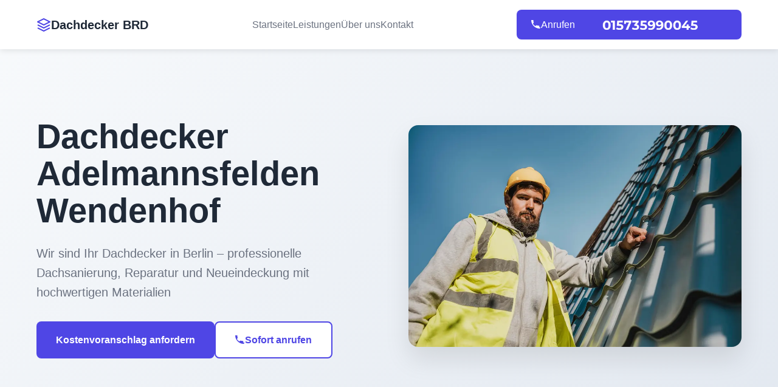

--- FILE ---
content_type: text/html; charset=UTF-8
request_url: https://dachdeckerbrd.de/baden-wuerttemberg/adelmannsfelden-6764/wendenhof-6937/
body_size: 6504
content:
<!doctype html>
<html lang="de-DE">
<head>
	<meta charset="UTF-8">
	<meta name="viewport" content="width=device-width, initial-scale=1">
	<link rel="profile" href="https://gmpg.org/xfn/11">

	<title>Dachdecker in Adelmannsfelden Wendenhof |100% Profi - Dachdeckermeister Adelmannsfelden Wendenhof | dachdecker</title>
<meta name='robots' content='max-image-preview:large' />



<meta name="description"  content="Ihr Dachdeckermeister in Adelmannsfelden Wendenhof für Dachneueindeckung, Dachreparatur, Dachspenglereiarbeiten und diverse Zimmermannsarbeiten. Dachdecker Adelmannsfelden Wendenhof" />

<link rel="canonical" href="https://dachdeckerbrd.de/baden-wuerttemberg/adelmannsfelden-6764/wendenhof-6937/" />

<style id='wp-img-auto-sizes-contain-inline-css'>img:is([sizes=auto i],[sizes^="auto," i]){contain-intrinsic-size:3000px 1500px}</style>
<style id='classic-theme-styles-inline-css'>/*! This file is auto-generated */
.wp-block-button__link{color:#fff;background-color:#32373c;border-radius:9999px;box-shadow:none;text-decoration:none;padding:calc(.667em + 2px) calc(1.333em + 2px);font-size:1.125em}.wp-block-file__button{background:#32373c;color:#fff;text-decoration:none}</style>
<link rel='stylesheet' id='schnell24-swiper-css-css' href='https://dachdeckerbrd.de/wp-content/themes/schnell24/assets/css/swiper-bundle.min.css?ver=6.9' media='all' />
<link rel='stylesheet' id='schnell24-css-css' href='https://dachdeckerbrd.de/wp-content/cache/asset-cleanup/css/item/schnell24__assets__css__style-css-ve1b0ac651796b19cc0f6306f2c36480e128c150b.css' media='all' />
<script id="wp-api-request-js-extra">var wpApiSettings={"root":"https://dachdeckerbrd.de/wp-json/","nonce":"1d1fb20940","versionString":"wp/v2/"}</script>
<script id="alfa-tools-js-extra">var REST_API_data={"root":"https://dachdeckerbrd.de/wp-json/","nonce":"c9b294054d"}</script>
<script id='wpacu-combined-js-head-group-1' src='https://dachdeckerbrd.de/wp-content/cache/asset-cleanup/js/head-2be3747a9afc55d592777a4261078a2564e786f8.js'></script>
  

<script>(function(w,d,s,l,i){w[l]=w[l]||[];w[l].push({'gtm.start':new Date().getTime(),event:'gtm.js'});var f=d.getElementsByTagName(s)[0],j=d.createElement(s),dl=l!='dataLayer'?'&l='+l:'';j.async=!0;j.src='https://www.googletagmanager.com/gtm.js?id='+i+dl;f.parentNode.insertBefore(j,f)})(window,document,'script','dataLayer','GTM-WKJMB5L')</script>

    <style>.recentcomments a{display:inline!important;padding:0!important;margin:0!important}</style><style id='global-styles-inline-css'>:root{--wp--preset--aspect-ratio--square:1;--wp--preset--aspect-ratio--4-3:4/3;--wp--preset--aspect-ratio--3-4:3/4;--wp--preset--aspect-ratio--3-2:3/2;--wp--preset--aspect-ratio--2-3:2/3;--wp--preset--aspect-ratio--16-9:16/9;--wp--preset--aspect-ratio--9-16:9/16;--wp--preset--color--black:#000000;--wp--preset--color--cyan-bluish-gray:#abb8c3;--wp--preset--color--white:#ffffff;--wp--preset--color--pale-pink:#f78da7;--wp--preset--color--vivid-red:#cf2e2e;--wp--preset--color--luminous-vivid-orange:#ff6900;--wp--preset--color--luminous-vivid-amber:#fcb900;--wp--preset--color--light-green-cyan:#7bdcb5;--wp--preset--color--vivid-green-cyan:#00d084;--wp--preset--color--pale-cyan-blue:#8ed1fc;--wp--preset--color--vivid-cyan-blue:#0693e3;--wp--preset--color--vivid-purple:#9b51e0;--wp--preset--gradient--vivid-cyan-blue-to-vivid-purple:linear-gradient(135deg,rgb(6,147,227) 0%,rgb(155,81,224) 100%);--wp--preset--gradient--light-green-cyan-to-vivid-green-cyan:linear-gradient(135deg,rgb(122,220,180) 0%,rgb(0,208,130) 100%);--wp--preset--gradient--luminous-vivid-amber-to-luminous-vivid-orange:linear-gradient(135deg,rgb(252,185,0) 0%,rgb(255,105,0) 100%);--wp--preset--gradient--luminous-vivid-orange-to-vivid-red:linear-gradient(135deg,rgb(255,105,0) 0%,rgb(207,46,46) 100%);--wp--preset--gradient--very-light-gray-to-cyan-bluish-gray:linear-gradient(135deg,rgb(238,238,238) 0%,rgb(169,184,195) 100%);--wp--preset--gradient--cool-to-warm-spectrum:linear-gradient(135deg,rgb(74,234,220) 0%,rgb(151,120,209) 20%,rgb(207,42,186) 40%,rgb(238,44,130) 60%,rgb(251,105,98) 80%,rgb(254,248,76) 100%);--wp--preset--gradient--blush-light-purple:linear-gradient(135deg,rgb(255,206,236) 0%,rgb(152,150,240) 100%);--wp--preset--gradient--blush-bordeaux:linear-gradient(135deg,rgb(254,205,165) 0%,rgb(254,45,45) 50%,rgb(107,0,62) 100%);--wp--preset--gradient--luminous-dusk:linear-gradient(135deg,rgb(255,203,112) 0%,rgb(199,81,192) 50%,rgb(65,88,208) 100%);--wp--preset--gradient--pale-ocean:linear-gradient(135deg,rgb(255,245,203) 0%,rgb(182,227,212) 50%,rgb(51,167,181) 100%);--wp--preset--gradient--electric-grass:linear-gradient(135deg,rgb(202,248,128) 0%,rgb(113,206,126) 100%);--wp--preset--gradient--midnight:linear-gradient(135deg,rgb(2,3,129) 0%,rgb(40,116,252) 100%);--wp--preset--font-size--small:13px;--wp--preset--font-size--medium:20px;--wp--preset--font-size--large:36px;--wp--preset--font-size--x-large:42px;--wp--preset--spacing--20:0.44rem;--wp--preset--spacing--30:0.67rem;--wp--preset--spacing--40:1rem;--wp--preset--spacing--50:1.5rem;--wp--preset--spacing--60:2.25rem;--wp--preset--spacing--70:3.38rem;--wp--preset--spacing--80:5.06rem;--wp--preset--shadow--natural:6px 6px 9px rgba(0, 0, 0, 0.2);--wp--preset--shadow--deep:12px 12px 50px rgba(0, 0, 0, 0.4);--wp--preset--shadow--sharp:6px 6px 0px rgba(0, 0, 0, 0.2);--wp--preset--shadow--outlined:6px 6px 0px -3px rgb(255, 255, 255), 6px 6px rgb(0, 0, 0);--wp--preset--shadow--crisp:6px 6px 0px rgb(0, 0, 0)}:where(.is-layout-flex){gap:.5em}:where(.is-layout-grid){gap:.5em}body .is-layout-flex{display:flex}.is-layout-flex{flex-wrap:wrap;align-items:center}.is-layout-flex>:is(*,div){margin:0}body .is-layout-grid{display:grid}.is-layout-grid>:is(*,div){margin:0}:where(.wp-block-columns.is-layout-flex){gap:2em}:where(.wp-block-columns.is-layout-grid){gap:2em}:where(.wp-block-post-template.is-layout-flex){gap:1.25em}:where(.wp-block-post-template.is-layout-grid){gap:1.25em}.has-black-color{color:var(--wp--preset--color--black)!important}.has-cyan-bluish-gray-color{color:var(--wp--preset--color--cyan-bluish-gray)!important}.has-white-color{color:var(--wp--preset--color--white)!important}.has-pale-pink-color{color:var(--wp--preset--color--pale-pink)!important}.has-vivid-red-color{color:var(--wp--preset--color--vivid-red)!important}.has-luminous-vivid-orange-color{color:var(--wp--preset--color--luminous-vivid-orange)!important}.has-luminous-vivid-amber-color{color:var(--wp--preset--color--luminous-vivid-amber)!important}.has-light-green-cyan-color{color:var(--wp--preset--color--light-green-cyan)!important}.has-vivid-green-cyan-color{color:var(--wp--preset--color--vivid-green-cyan)!important}.has-pale-cyan-blue-color{color:var(--wp--preset--color--pale-cyan-blue)!important}.has-vivid-cyan-blue-color{color:var(--wp--preset--color--vivid-cyan-blue)!important}.has-vivid-purple-color{color:var(--wp--preset--color--vivid-purple)!important}.has-black-background-color{background-color:var(--wp--preset--color--black)!important}.has-cyan-bluish-gray-background-color{background-color:var(--wp--preset--color--cyan-bluish-gray)!important}.has-white-background-color{background-color:var(--wp--preset--color--white)!important}.has-pale-pink-background-color{background-color:var(--wp--preset--color--pale-pink)!important}.has-vivid-red-background-color{background-color:var(--wp--preset--color--vivid-red)!important}.has-luminous-vivid-orange-background-color{background-color:var(--wp--preset--color--luminous-vivid-orange)!important}.has-luminous-vivid-amber-background-color{background-color:var(--wp--preset--color--luminous-vivid-amber)!important}.has-light-green-cyan-background-color{background-color:var(--wp--preset--color--light-green-cyan)!important}.has-vivid-green-cyan-background-color{background-color:var(--wp--preset--color--vivid-green-cyan)!important}.has-pale-cyan-blue-background-color{background-color:var(--wp--preset--color--pale-cyan-blue)!important}.has-vivid-cyan-blue-background-color{background-color:var(--wp--preset--color--vivid-cyan-blue)!important}.has-vivid-purple-background-color{background-color:var(--wp--preset--color--vivid-purple)!important}.has-black-border-color{border-color:var(--wp--preset--color--black)!important}.has-cyan-bluish-gray-border-color{border-color:var(--wp--preset--color--cyan-bluish-gray)!important}.has-white-border-color{border-color:var(--wp--preset--color--white)!important}.has-pale-pink-border-color{border-color:var(--wp--preset--color--pale-pink)!important}.has-vivid-red-border-color{border-color:var(--wp--preset--color--vivid-red)!important}.has-luminous-vivid-orange-border-color{border-color:var(--wp--preset--color--luminous-vivid-orange)!important}.has-luminous-vivid-amber-border-color{border-color:var(--wp--preset--color--luminous-vivid-amber)!important}.has-light-green-cyan-border-color{border-color:var(--wp--preset--color--light-green-cyan)!important}.has-vivid-green-cyan-border-color{border-color:var(--wp--preset--color--vivid-green-cyan)!important}.has-pale-cyan-blue-border-color{border-color:var(--wp--preset--color--pale-cyan-blue)!important}.has-vivid-cyan-blue-border-color{border-color:var(--wp--preset--color--vivid-cyan-blue)!important}.has-vivid-purple-border-color{border-color:var(--wp--preset--color--vivid-purple)!important}.has-vivid-cyan-blue-to-vivid-purple-gradient-background{background:var(--wp--preset--gradient--vivid-cyan-blue-to-vivid-purple)!important}.has-light-green-cyan-to-vivid-green-cyan-gradient-background{background:var(--wp--preset--gradient--light-green-cyan-to-vivid-green-cyan)!important}.has-luminous-vivid-amber-to-luminous-vivid-orange-gradient-background{background:var(--wp--preset--gradient--luminous-vivid-amber-to-luminous-vivid-orange)!important}.has-luminous-vivid-orange-to-vivid-red-gradient-background{background:var(--wp--preset--gradient--luminous-vivid-orange-to-vivid-red)!important}.has-very-light-gray-to-cyan-bluish-gray-gradient-background{background:var(--wp--preset--gradient--very-light-gray-to-cyan-bluish-gray)!important}.has-cool-to-warm-spectrum-gradient-background{background:var(--wp--preset--gradient--cool-to-warm-spectrum)!important}.has-blush-light-purple-gradient-background{background:var(--wp--preset--gradient--blush-light-purple)!important}.has-blush-bordeaux-gradient-background{background:var(--wp--preset--gradient--blush-bordeaux)!important}.has-luminous-dusk-gradient-background{background:var(--wp--preset--gradient--luminous-dusk)!important}.has-pale-ocean-gradient-background{background:var(--wp--preset--gradient--pale-ocean)!important}.has-electric-grass-gradient-background{background:var(--wp--preset--gradient--electric-grass)!important}.has-midnight-gradient-background{background:var(--wp--preset--gradient--midnight)!important}.has-small-font-size{font-size:var(--wp--preset--font-size--small)!important}.has-medium-font-size{font-size:var(--wp--preset--font-size--medium)!important}.has-large-font-size{font-size:var(--wp--preset--font-size--large)!important}.has-x-large-font-size{font-size:var(--wp--preset--font-size--x-large)!important}</style>
</head>

<body class="wp-singular page-template page-template-templates page-template-home-template page-template-templateshome-template-php page page-id-133 wp-theme-schnell24">

<noscript><iframe src="https://www.googletagmanager.com/ns.html?id=GTM-WKJMB5L"
height="0" width="0" style="display:none;visibility:hidden"></iframe></noscript>

    	
		<header class="header">
			<div class="container">
				<div class="nav-brand">
					<a href="https://dachdeckerbrd.de" class="logo">
						<svg
							width="24"
							height="24"
							viewBox="0 0 24 24"
							fill="none"
							xmlns="http://www.w3.org/2000/svg">
							<path
								d="M12 2L2 7L12 12L22 7L12 2Z"
								stroke="#4F46E5"
								stroke-width="2"
								stroke-linejoin="round" />
							<path
								d="M2 17L12 22L22 17"
								stroke="#4F46E5"
								stroke-width="2"
								stroke-linejoin="round" />
							<path
								d="M2 12L12 17L22 12"
								stroke="#4F46E5"
								stroke-width="2"
								stroke-linejoin="round" />
						</svg>
						<span>Dachdecker BRD</span>
					</a>
				</div>
				<nav class="nav-menu" id="navMenu">
					<a href="https://dachdeckerbrd.de" class="nav-link">Startseite</a>
					<a href="#leistungen" class="nav-link">Leistungen</a>
					<a href="#ueber-uns" class="nav-link">Über uns</a>
					<a href="https://dachdeckerbrd.de/kontakt/" class="nav-link">Kontakt</a>
				</nav>
				<div class="nav-actions">
					<a href="#" class="phone-btn phone-button">
						<svg
							width="16"
							height="16"
							viewBox="0 0 24 24"
							fill="none"
							xmlns="http://www.w3.org/2000/svg">
							<path
								d="M22 16.92V19.92C22 20.52 21.52 21 20.92 21C9.4 21 0 11.6 0 0.08C0 -0.52 0.48 -1 1.08 -1H4.08C4.68 -1 5.16 -0.52 5.16 0.08C5.16 2.08 5.44 4.04 6 5.92C6.12 6.32 6 6.76 5.72 7.04L4.12 8.64C5.32 11.36 7.64 13.68 10.36 14.88L11.96 13.28C12.24 13 12.68 12.88 13.08 13C14.96 13.56 16.92 13.84 18.92 13.84C19.52 13.84 20 14.32 20 14.92V17.92C20 18.52 19.52 19 18.92 19Z"
								fill="currentColor" />
						</svg>
						Anrufen <span class="phone-button__number rem"></span>
					</a>
					<button class="mobile-menu-btn" id="mobileMenuBtn">
						<span></span>
						<span></span>
						<span></span>
					</button>
				</div>
			</div>
		</header>

<section class="hero" id="startseite">
	<div class="container">
		<div class="hero-content">
			<div class="hero-text">
				<h1 class="hero-title">
											Dachdecker Adelmannsfelden Wendenhof									</h1>
				<p class="hero-description">
					Wir sind Ihr Dachdecker in Berlin – professionelle Dachsanierung,
					Reparatur und Neueindeckung mit hochwertigen Materialien
				</p>
				<div class="hero-actions">
					<button class="btn btn-primary" onclick="openQuoteModal()">
						Kostenvoranschlag anfordern
					</button>
					<a href="#" class="btn btn-secondary phone-button">
						<svg
							width="16"
							height="16"
							viewBox="0 0 24 24"
							fill="none"
							xmlns="http://www.w3.org/2000/svg">
							<path
								d="M22 16.92V19.92C22 20.52 21.52 21 20.92 21C9.4 21 0 11.6 0 0.08C0 -0.52 0.48 -1 1.08 -1H4.08C4.68 -1 5.16 -0.52 5.16 0.08C5.16 2.08 5.44 4.04 6 5.92C6.12 6.32 6 6.76 5.72 7.04L4.12 8.64C5.32 11.36 7.64 13.68 10.36 14.88L11.96 13.28C12.24 13 12.68 12.88 13.08 13C14.96 13.56 16.92 13.84 18.92 13.84C19.52 13.84 20 14.32 20 14.92V17.92C20 18.52 19.52 19 18.92 19Z"
								fill="currentColor" />
						</svg>
						Sofort anrufen
					</a>
				</div>
			</div>
			<div class="hero-image">
				<img
					src="https://dachdeckerbrd.de/wp-content/themes/schnell24/img/main img.webp"
					alt="Dachdecker bei der Arbeit" />
			</div>
		</div>
	</div>
</section>
<div class="breadcrumbs-section">
                    <div class="container">
                        <nav class="breadcrumbs">
                            <ul class="breadcrumbs__list" itemscope itemtype="https://schema.org/BreadcrumbList"><li class="breadcrumbs__list-item" itemprop="itemListElement" itemscope itemtype="https://schema.org/ListItem">
            <a href="https://dachdeckerbrd.de/" class="breadcrumbs__list-link" itemprop="item">
                <span class="breadcrumbs__list-link-text" itemprop="name">Startseite</span>
                <meta itemprop="position" content="0">
            </a>
        </li><li> » </li><li class="breadcrumbs__list-item" itemprop="itemListElement" itemscope itemtype="https://schema.org/ListItem">
                                <a href="https://dachdeckerbrd.de/einsatzgebiete/" class="breadcrumbs__list-link" itemprop="item">
                                    <span class="breadcrumbs__list-link-text" itemprop="name">Einsatzgebiete</span>
                                    <meta itemprop="position" content="1">
                                </a>
                            </li><li> » </li><li class="breadcrumbs__list-item" itemprop="itemListElement" itemscope itemtype="https://schema.org/ListItem">
                        <span class="breadcrumbs__list-link-text" itemprop="name">Dachdecker Adelmannsfelden Wendenhof</span>
                        <meta itemprop="position" content="2">
                    </li></ul>
                        </nav>
                    </div>
                </div>

<section class="services" id="leistungen">
	<div class="container">
		<div class="section-header">
			<h2 class="section-title">Unsere Leistungen</h2>
			<p class="section-description">
				Wir bieten Ihnen ein komplettes Spektrum an Dacharbeiten – von der
				Beratung bis zur Fertigstellung.
			</p>
		</div>
		<div class="services-grid">
			<div class="service-card">
				<div class="service-icon">
					<svg
						width="48"
						height="48"
						viewBox="0 0 24 24"
						fill="none"
						xmlns="http://www.w3.org/2000/svg">
						<path d="M3 21H21V19H3V21ZM5 17H19L12 3L5 17Z" fill="#4F46E5" />
					</svg>
				</div>
				<h3>Dachsanierung</h3>
				<p>
					Komplette Sanierung Ihres Daches mit modernen Materialien und
					Techniken für langanhaltenden Schutz.
				</p>
			</div>
			<div class="service-card">
				<div class="service-icon">
					<svg
						width="48"
						height="48"
						viewBox="0 0 24 24"
						fill="none"
						xmlns="http://www.w3.org/2000/svg">
						<path d="M12 2L2 7L12 12L22 7L12 2Z" fill="#4F46E5" />
						<path d="M2 17L12 22L22 17" fill="#4F46E5" />
					</svg>
				</div>
				<h3>Dachreparatur</h3>
				<p>
					Schnelle und zuverlässige Reparaturen bei Sturmschäden, undichten
					Stellen oder anderen Problemen.
				</p>
			</div>
			<div class="service-card">
				<div class="service-icon">
					<svg
						width="48"
						height="48"
						viewBox="0 0 24 24"
						fill="none"
						xmlns="http://www.w3.org/2000/svg">
						<path
							d="M3 17H21L12 8L3 17ZM12 3L22 13H2L12 3Z"
							fill="#4F46E5" />
					</svg>
				</div>
				<h3>Neueindeckung</h3>
				<p>
					Professionelle Neueindeckung mit hochwertigen Ziegeln, Schiefer
					oder anderen Materialien Ihrer Wahl.
				</p>
			</div>
			<div class="service-card">
				<div class="service-icon">
					<svg
						width="48"
						height="48"
						viewBox="0 0 24 24"
						fill="none"
						xmlns="http://www.w3.org/2000/svg">
						<path
							d="M19 3H5C3.9 3 3 3.9 3 5V19C3 20.1 3.9 21 5 21H19C20.1 21 21 20.1 21 19V5C21 3.9 20.1 3 19 3ZM19 19H5V5H19V19Z"
							fill="#4F46E5" />
					</svg>
				</div>
				<h3>Dachfenster</h3>
				<p>
					Installation und Wartung von Dachfenstern für mehr Licht und
					bessere Belüftung in Ihrem Dachgeschoss.
				</p>
			</div>
		</div>
	</div>
</section>


<section class="about" id="ueber-uns">
	<div class="container">
		<div class="about-content">
			<div class="about-text">
				<h2>Über uns</h2>
				<p>
					Mit über 15 Jahren Erfahrung im Dachdeckerhandwerk sind wir Ihr
					zuverlässiger Partner für alle Dacharbeiten in Berlin und
					Umgebung. Unser erfahrenes Team verwendet nur hochwertige
					Materialien und modernste Techniken.
				</p>
				<ul class="about-features">
					<li>✓ Über 15 Jahre Erfahrung</li>
					<li>✓ Zertifizierte Dachdecker</li>
					<li>✓ Hochwertige Materialien</li>
					<li>✓ Faire Preise</li>
					<li>✓ Garantie auf alle Arbeiten</li>
				</ul>
			</div>
			<div class="about-image">
				<img
					src="https://dachdeckerbrd.de/wp-content/themes/schnell24/img/team.webp"
					alt="Unser Dachdecker Team" />
			</div>
		</div>
	</div>
</section>

<section class="contact" id="kontakt">
	<div class="container">
		<div class="contact-content">
			<div class="contact-info">
									<h2>Kontakt</h2>
								<p>
					Nehmen Sie Kontakt mit uns auf für ein unverbindliches Angebot.
				</p>
				<div class="contact-details">
					<a href="#" class="contact-item phone-button">
						<svg
							width="24"
							height="24"
							viewBox="0 0 24 24"
							fill="none"
							xmlns="http://www.w3.org/2000/svg">
							<path
								d="M22 16.92V19.92C22 20.52 21.52 21 20.92 21C9.4 21 0 11.6 0 0.08C0 -0.52 0.48 -1 1.08 -1H4.08C4.68 -1 5.16 -0.52 5.16 0.08C5.16 2.08 5.44 4.04 6 5.92C6.12 6.32 6 6.76 5.72 7.04L4.12 8.64C5.32 11.36 7.64 13.68 10.36 14.88L11.96 13.28C12.24 13 12.68 12.88 13.08 13C14.96 13.56 16.92 13.84 18.92 13.84C19.52 13.84 20 14.32 20 14.92V17.92C20 18.52 19.52 19 18.92 19Z"
								fill="currentColor" />
						</svg>
						<span class="phone-button__number rem inverse"></span>
					</a>
					<div class="contact-item">
						<svg
							width="24"
							height="24"
							viewBox="0 0 24 24"
							fill="none"
							xmlns="http://www.w3.org/2000/svg">
							<path
								d="M4 4H20C21.1 4 22 4.9 22 6V18C22 19.1 21.1 20 20 20H4C2.9 20 2 19.1 2 18V6C2 4.9 2.9 4 4 4Z"
								stroke="currentColor"
								stroke-width="2" />
							<polyline
								points="22,6 12,13 2,6"
								stroke="currentColor"
								stroke-width="2" />
						</svg>
						<a href="/cdn-cgi/l/email-protection#ed84838b82ad898c8e8589888e86889f8f9f89c38988"><span class="__cf_email__" data-cfemail="7b12151d143b1f1a18131f1e18101e0919091f551f1e">[email&#160;protected]</span></a>
					</div>
					<div class="contact-item">
						<svg
							width="24"
							height="24"
							viewBox="0 0 24 24"
							fill="none"
							xmlns="http://www.w3.org/2000/svg">
							<path
								d="M21 10C21 17 12 23 12 23S3 17 3 10C3 5.03 7.03 1 12 1S21 5.03 21 10Z"
								stroke="currentColor"
								stroke-width="2" />
							<circle
								cx="12"
								cy="10"
								r="3"
								stroke="currentColor"
								stroke-width="2" />
						</svg>
						<span>Berlin, Deutschland</span>
					</div>
				</div>
			</div>
			<form class="contact-form" id="contactForm">
				<div class="form-group">
					<label for="name">Name</label>
					<input type="text" id="name" name="name" required />
				</div>
				<div class="form-group">
					<label for="email">E-Mail</label>
					<input type="email" id="email" name="email" required />
				</div>
				<div class="form-group">
					<label for="phone">Telefon</label>
					<input type="tel" id="phone" name="phone" />
				</div>
				<div class="form-group">
					<label for="message">Nachricht</label>
					<textarea
						id="message"
						name="message"
						rows="4"
						required></textarea>
				</div>
				<button type="submit" class="btn btn-primary">
					Nachricht senden
				</button>
			</form>
		</div>
	</div>
</section>

		
		<footer class="footer">
			<div class="container">
				<div class="footer-content">
					<div class="footer-brand">
						<a href="https://dachdeckerbrd.de" class="logo">
							<svg
								width="24"
								height="24"
								viewBox="0 0 24 24"
								fill="none"
								xmlns="http://www.w3.org/2000/svg">
								<path
									d="M12 2L2 7L12 12L22 7L12 2Z"
									stroke="#4F46E5"
									stroke-width="2"
									stroke-linejoin="round" />
								<path
									d="M2 17L12 22L22 17"
									stroke="#4F46E5"
									stroke-width="2"
									stroke-linejoin="round" />
								<path
									d="M2 12L12 17L22 12"
									stroke="#4F46E5"
									stroke-width="2"
									stroke-linejoin="round" />
							</svg>
							<span>Dachdecker BRD</span>
						</a>
						<p>
							Ihr zuverlässiger Partner für professionelle Dacharbeiten in
							Berlin.
						</p>
					</div>
					<div class="footer-links">
						<div class="footer-column">
							<h4>Services</h4>
							<ul>
								<li><a href="https://dachdeckerbrd.de">Dachsanierung</a></li>
								<li><a href="https://dachdeckerbrd.de">Dachreparatur</a></li>
								<li><a href="https://dachdeckerbrd.de">Neueindeckung</a></li>
								<li><a href="https://dachdeckerbrd.de">Dachfenster</a></li>
							</ul>
						</div>
						<div class="footer-column">
							<h4>Unternehmen</h4>
							<ul>
								<li><a href="https://dachdeckerbrd.de">Über uns</a></li>
								<li><a href="https://dachdeckerbrd.de/kontakt/">Kontakt</a></li>
								<li><a href="https://dachdeckerbrd.de/impressum/">Impressum</a></li>
								<li><a href="https://dachdeckerbrd.de/datenschutz/">Datenschutz</a></li>
							</ul>
						</div>
					</div>
				</div>
				<div class="footer-bottom">
					<p>&copy; 2026 Dachdecker BRD. Alle Rechte vorbehalten.</p>
				</div>
			</div>
		</footer>

		
		<div class="modal" id="quoteModal">
			<div class="modal-content">
				<div class="modal-header">
					<h3>Kostenvoranschlag anfordern</h3>
					<button class="modal-close" onclick="closeQuoteModal()">
						&times;
					</button>
				</div>
				<form class="quote-form" id="quoteForm">
					<div class="form-group">
						<label for="quoteName">Name</label>
						<input type="text" id="quoteName" name="name" required />
					</div>
					<div class="form-group">
						<label for="quoteEmail">E-Mail</label>
						<input type="email" id="quoteEmail" name="email" required />
					</div>
					<div class="form-group">
						<label for="quotePhone">Telefon</label>
						<input type="tel" id="quotePhone" name="phone" required />
					</div>
					<div class="form-group">
						<label for="quoteService">Gewünschte Leistung</label>
						<select id="quoteService" name="service" required>
							<option value="">Bitte wählen</option>
							<option value="dachsanierung">Dachsanierung</option>
							<option value="dachreparatur">Dachreparatur</option>
							<option value="neueindeckung">Neueindeckung</option>
							<option value="dachfenster">Dachfenster</option>
							<option value="sonstiges">Sonstiges</option>
						</select>
					</div>
					<div class="form-group">
						<label for="quoteMessage">Beschreibung des Projekts</label>
						<textarea
							id="quoteMessage"
							name="message"
							rows="4"
							required></textarea>
					</div>
					<button type="submit" class="btn btn-primary">
						Kostenvoranschlag anfordern
					</button>
				</form>
			</div>
		</div>
<script data-cfasync="false" src="/cdn-cgi/scripts/5c5dd728/cloudflare-static/email-decode.min.js"></script><script type="speculationrules">
{"prefetch":[{"source":"document","where":{"and":[{"href_matches":"/*"},{"not":{"href_matches":["/wp-*.php","/wp-admin/*","/wp-content/uploads/*","/wp-content/*","/wp-content/plugins/*","/wp-content/themes/schnell24/*","/*\\?(.+)"]}},{"not":{"selector_matches":"a[rel~=\"nofollow\"]"}},{"not":{"selector_matches":".no-prefetch, .no-prefetch a"}}]},"eagerness":"conservative"}]}
</script>

<script defer src="https://static.cloudflareinsights.com/beacon.min.js/vcd15cbe7772f49c399c6a5babf22c1241717689176015" integrity="sha512-ZpsOmlRQV6y907TI0dKBHq9Md29nnaEIPlkf84rnaERnq6zvWvPUqr2ft8M1aS28oN72PdrCzSjY4U6VaAw1EQ==" data-cf-beacon='{"version":"2024.11.0","token":"fcb2ee90fd804f7488f36f0732467052","r":1,"server_timing":{"name":{"cfCacheStatus":true,"cfEdge":true,"cfExtPri":true,"cfL4":true,"cfOrigin":true,"cfSpeedBrain":true},"location_startswith":null}}' crossorigin="anonymous"></script>
</body>
</html>
